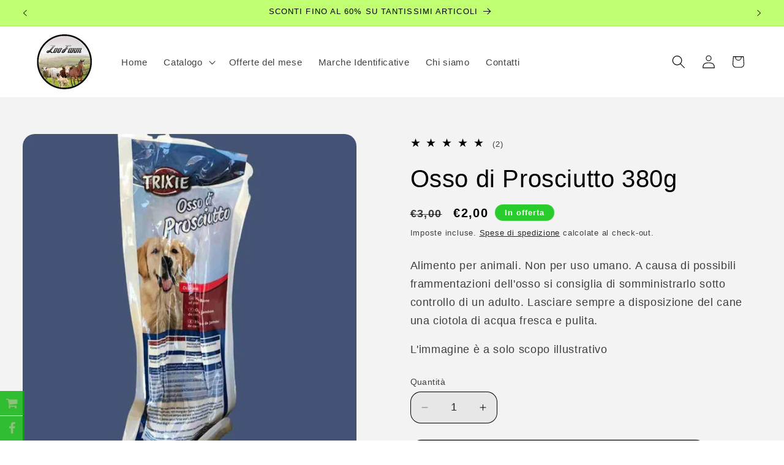

--- FILE ---
content_type: text/javascript; charset=utf-8
request_url: https://www.zoo-farm.it/products/osso-di-prosciutto-grande-300g.js
body_size: 137
content:
{"id":6947471425698,"title":"Osso di Prosciutto 380g","handle":"osso-di-prosciutto-grande-300g","description":"\u003cp\u003eAlimento per animali. Non per uso umano. A causa di possibili frammentazioni dell'osso si consiglia di somministrarlo sotto controllo di un adulto. Lasciare sempre a disposizione del cane una ciotola di acqua fresca e pulita.\u003c\/p\u003e\n\u003cp\u003eL'immagine è a solo scopo illustrativo\u003c\/p\u003e","published_at":"2021-07-22T11:30:37+02:00","created_at":"2021-07-22T11:30:38+02:00","vendor":"ZOO-FARM.it","type":"","tags":["accessori pet","Offerta"],"price":200,"price_min":200,"price_max":200,"available":true,"price_varies":false,"compare_at_price":300,"compare_at_price_min":300,"compare_at_price_max":300,"compare_at_price_varies":false,"variants":[{"id":40449960673442,"title":"Default Title","option1":"Default Title","option2":null,"option3":null,"sku":"","requires_shipping":true,"taxable":true,"featured_image":null,"available":true,"name":"Osso di Prosciutto 380g","public_title":null,"options":["Default Title"],"price":200,"weight":0,"compare_at_price":300,"inventory_management":"shopify","barcode":"4011905027562","requires_selling_plan":false,"selling_plan_allocations":[]}],"images":["\/\/cdn.shopify.com\/s\/files\/1\/0516\/5321\/4370\/products\/trixie-osso-di-prosciutto.jpg?v=1639758934"],"featured_image":"\/\/cdn.shopify.com\/s\/files\/1\/0516\/5321\/4370\/products\/trixie-osso-di-prosciutto.jpg?v=1639758934","options":[{"name":"Title","position":1,"values":["Default Title"]}],"url":"\/products\/osso-di-prosciutto-grande-300g","media":[{"alt":null,"id":28868969005275,"position":1,"preview_image":{"aspect_ratio":1.0,"height":1000,"width":1000,"src":"https:\/\/cdn.shopify.com\/s\/files\/1\/0516\/5321\/4370\/products\/trixie-osso-di-prosciutto.jpg?v=1639758934"},"aspect_ratio":1.0,"height":1000,"media_type":"image","src":"https:\/\/cdn.shopify.com\/s\/files\/1\/0516\/5321\/4370\/products\/trixie-osso-di-prosciutto.jpg?v=1639758934","width":1000}],"requires_selling_plan":false,"selling_plan_groups":[]}